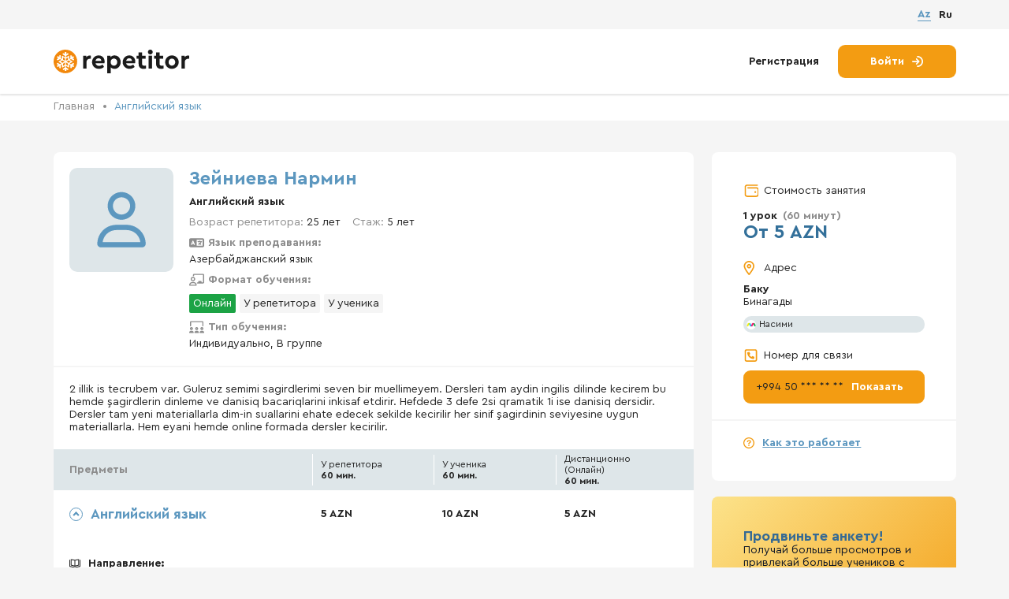

--- FILE ---
content_type: text/html; charset=utf-8
request_url: https://repetitor.az/lang/ru/tutor/9555
body_size: 11886
content:
<!doctype html>
<html class="no-js" lang="ru">
<!-- BEGIN HEAD -->

<head>
	<!-- BEGIN meta -->
	<meta http-equiv="Content-Type" content="text/html; charset=UTF-8" />
	<meta name="description" content="Репетитор по  английскому языку в Баку со стажем более 5 лет. Уроки проводятся ОнлайнУ репетитораУ ученика. Язык преподавания: Азербайджанский язык">
	<META NAME="keywords" CONTENT="">
	<meta name="viewport" content="width=device-width, initial-scale=1">
	<title itemprop="headline">Нармин Зейниева — Учитель английского языка —  от 5 АЗН</title>
	<meta name="author" content="" />
	<meta http-equiv="imagetoolbar" content="no" />
	<meta http-equiv="X-UA-Compatible" content="IE=edge" />
	<meta name="SKYPE_TOOLBAR" content="SKYPE_TOOLBAR_PARSER_COMPATIBLE" />
	<meta property="og:title" content="Нармин Зейниева — Учитель английского языка —  от 5 АЗН" />
	<meta property="og:description" content="Репетитор по  английскому языку в Баку со стажем более 5 лет. Уроки проводятся ОнлайнУ репетитораУ ученика. Язык преподавания: Азербайджанский язык" />
	<meta property="og:type" content="website" />
	<meta property="og:url" content="https://repetitor.azlang/ru/tutor/9555" />
	<meta property="og:image" content="https://repetitor.az/lang/ru/img/work/ogimage.png" />
		<meta property="og:image:width" content="1200" />
	<meta property="og:image:height" content="630" />
			<link rel="alternate" href="https://repetitor.az/tutor/9555" hreflang="az-AZ" />
			<link rel="alternate" href="https://repetitor.az/lang/ru/tutor/9555" hreflang="ru-RU" />
		<link rel="canonical" href="https://repetitor.az/lang/ru/tutor/9555" />
	<meta property="og:site_name" content="https://repetitor.az/lang/ru/" />
	<!-- END meta -->
	<!-- BEGIN favicon -->
	<link rel="apple-touch-icon" sizes="180x180" href="/lang/ru/img/favicon/apple-touch-icon.png">
	<link rel="icon" type="image/png" sizes="32x32" href="/lang/ru/img/favicon/favicon-32x32.png">
	<link rel="icon" type="image/png" sizes="16x16" href="/lang/ru/img/favicon/favicon-16x16.png">
	<link rel="manifest" href="/lang/ru/img/favicon/site.webmanifest">
	<link rel="mask-icon" href="/lang/ru/img/favicon/safari-pinned-tab.svg" color="#5bbad5">
	<meta name="msapplication-TileColor" content="#da532c">
	<meta name="theme-color" content="#ffffff">
	<!—- Windows 8.1 + IE11 and above —->
		<meta name="msapplication-config" content="/lang/ru/img/favicon/browserconfig.xml" />
		<!-- END favicon -->

		<!-- BEGIN stylesheet  -->
		<link type="text/css" href="/lang/ru/media/css/style.css?ver=2026_20_01_1" rel="stylesheet" media="screen" />
<link type="text/css" href="/lang/ru/media/css/test_fulfillment.css?ver=2026_20_01_1" rel="stylesheet" media="screen" />
<link type="text/css" href="/lang/ru/media/css/lightgallery.css?ver=2026_20_01_1" rel="stylesheet" media="screen" />
		<!-- END stylesheet  -->

		<link type="text/css" href="/lang/ru/media/css/tutor.css?ver=2026_20_01_1" rel="stylesheet" media="screen" />

			<link rel="stylesheet" type="text/css" href="//cdn.jsdelivr.net/gh/loadingio/ldbutton@latest/dist/index.min.css"/>
			<link rel="stylesheet" type="text/css" href="https://cdn.jsdelivr.net/gh/loadingio/loading.css@v2.0.0/dist/loading.min.css"/>


		<!-- BEGIN scripts  -->
		<script src="https://code.jquery.com/jquery-3.6.0.min.js"></script>
		<script type="text/javascript" src="/lang/ru/media/js/libs.min.js?ver=2026_20_01_1" ></script>
		<!-- END scripts  -->


		<script>
			URL_base = '/lang/ru/';
			WORDS = [];
			WORDS[60] = 'Не выбрано';
			WORDS[6] = 'Что вы хотите изучать?';
			WORDS[135] = 'Введите минимум 2 буквы';
			WORDS[135] = 'Введите минимум 2 буквы';
			WORDS[136] = 'Идет поиск...';
			WORDS[137] = 'По запросу ничего не найдено';
			WORDS[225] = 'Ваш аккаунт деактивирован и будет удален через 15 дней';
			WORDS[226] = 'Успешно';
		</script>

		<!-- END stylesheet scripts -->

		<!-- Google tag (gtag.js) -->
		<script async src="https://www.googletagmanager.com/gtag/js?id=G-PK38N7TR3P"></script>
		<script>
		  window.dataLayer = window.dataLayer || [];
		  function gtag(){dataLayer.push(arguments);}
		  gtag('js', new Date());

		  gtag('config', 'G-PK38N7TR3P');
		</script>


</head>
<!-- END HEAD -->
<!-- BEGIN BODY -->

<body>
	<!-- Google Tag Manager (noscript)
	<noscript><iframe src="https://www.googletagmanager.com/ns.html?id=GTM-WD6BR6B" height="0" width="0" style="display:none;visibility:hidden"></iframe></noscript>
	<!-- End Google Tag Manager (noscript) -->
	

		<div class="wrapper">
										<!-- BEGIN HEADER -->
				<header class="header" data-header="hide">
					<div class="header__top">
						<div class="container">
							<div class="header__content_mob flex-vc">
								<a href="/lang/ru/" class="header__logo logo flex-vc" title="Платформа по поиску репетиторов">
									<picture>
										<source src="/lang/ru/img/logo.svg" type="image/webp">
										<img src="/lang/ru/img/logo.svg" alt="" class="logo__img">
									</picture>
									<div class="logo__text">
										<span>Бесплатный сервис,</span>
										<br>
										по поиску репетиторов
									</div>
								</a>
																	<a href="/lang/ru/join" class="actions__link" title="Регистрация">Регистрация</a>
															</div>
							<div class="header__lang  flex-vc">
								
									<a href="https://repetitor.az/tutor/9555" class="lang-radio__fake  ">Az</a>
								
									<a href="javascript:" class="lang-radio__fake  active">Ru</a>
								
							</div>
						</div>
					</div>
					<div class="container">
						<div class="header__content flex-vc">
							<a href="/lang/ru/" class="header__logo logo flex-vc" title="Платформа по поиску репетиторов">
								<picture>
									<source src="/lang/ru/img/logo.svg" type="image/webp" title="Платформа по поиску репетиторов" alt="Платформа по поиску репетиторов">
									<img src="/lang/ru/img/logo.svg" alt="" class="logo__img" title="Платформа по поиску репетиторов" alt="Платформа по поиску репетиторов">
								</picture>

							</a>
							
								<div class="header__actions actions">
									<a href="/lang/ru/join" class="actions__link" title="Регистрация">Регистрация</a>
									<a href="/lang/ru/login" class="actions__btn btn btn__accent" title="Войти">
										<span>Войти</span>
										<svg class="icon">
											<use xlink:href="/lang/ru/img/sprite.svg#arrow-right-to-arc"></use>
										</svg>
									</a>
								</div>
													</div>
						<div class="header__content_mob flex-vc">
							<div class="burger" data-btn="burger">
								<span class="burger__line"></span>
								<span class="burger__line"></span>
								<span class="burger__line"></span>
							</div>
															<a href="/lang/ru/login" class="actions__btn_mob btn btn__accent" title="Войти">
									<span>Войти</span>
									<svg class="icon">
										<use xlink:href="/lang/ru/img/sprite.svg#arrow-right-to-arc"></use>
									</svg>
								</a>
													</div>
					</div>
				</header>
				<!-- END HEADER -->
			

			<!-- BEGIN CONTENT SITE -->
<div class="page">
  <input type="hidden" value="9555" name="tutor-id" />
  <!-- BEGIN SECTION TUTOR INFO -->
  <section class="page__tutor-info tutor-info  ">
    <div class="bread-crumbs">
      <div class="container">
        <ul class="bread-crumbs__list">
          <li>
            <a href="/lang/ru/" class="bread-crumbs__link" title="Главная">Главная</a>
          </li>
          <li>
            <a class="bread-crumbs__item" href="/lang/ru/angliyskiy-yazik">Английский язык</a>
          </li>
        </ul>
      </div>
    </div>
    <div class="container">
      <div class="tutor-info__content flex">
        <div class="tutor-info__column">
          <div class="tutor-info__item flex-vt">
                        <div class="tutor-card__avatar">

              <div class="tutor-info__img">
                                <picture>
                  <img src="/lang/ru/uploads/tutor/s_default.png" alt="Зейниева Нармин" class="img">
                </picture>
              </div>

            </div>
            <div class="tutor-info__wrapp">
              <div class="tutor-info__name title flex-vc">
                                <h1 class="h2"> Зейниева Нармин</h1>

              </div>
                            <div class="tutor-info__text">
                                  <b><a href="/lang/ru/angliyskiy-yazik">Английский язык</a></b>                              </div>

              <ul class="tutor-info__list">
                <li>
                  <div class="tutor-info__row flex-vc">
                    <div class="tutor-info__text">
                      <span class="color_gray">Возраст репетитора: </span> 25 лет                    </div>
                    <div class="tutor-info__text">
                      <span class="color_gray">Стаж:</span> 5 лет                    </div>
                  </div>
                </li>
                <li>
                  <div class="tutor-info__text language">
                    <div class="flex-vc title">
                      <svg class="icon ">
                        <use xlink:href="/lang/ru/img/spritetutor.svg#language"></use>
                      </svg>
                      <span>Язык преподавания:</span>
                    </div>
                    <p>Азербайджанский язык</p>
                  </div>
                </li>
                <li>
                  <div class="tutor-info__text">
                    <div class="flex-vc title">
                      <svg class="icon ">
                        <use xlink:href="/lang/ru/img/spritetutor.svg#chalkboard-user"></use>
                      </svg>
                      <span>Формат обучения:</span>
                    </div>
                    <div class="TeachFormat "><div class="online">Онлайн</div><div>У репетитора</div><div>У ученика</div></div>                  </div>
                </li>
                <li>
                  <div class="tutor-info__text">
                    <div class="flex-vc title">
                      <svg class="icon ">
                        <use xlink:href="/lang/ru/img/spritetutor.svg#screen-users"></use>
                      </svg>
                      <span>Тип обучения:</span>
                    </div>

                    <p>Индивидуально, В группе</p>
                  </div>
                </li>
              </ul>
            </div>
                      </div>
          <div class="tutor-info__item tutor-info__item_mob">

            <ul class="tutor-info__list tutor-info__list_mob">
              <li>
                <div class="tutor-info__row flex-vc">
                  <div class="tutor-info__text">
                    <span class="color_gray">Возраст репетитора: </span> 25 лет                  </div>
                  <div class="tutor-info__text">
                    <span class="color_gray">Стаж:</span> 5 лет                  </div>
                </div>
              </li>
              <li>

                <div class="tutor-info__text language">
                  <div class="flex-vc title">
                    <svg class="icon ">
                      <use xlink:href="/lang/ru/img/spritetutor.svg#language"></use>
                    </svg>
                    <span>Язык преподавания:</span>
                  </div>
                  <p>Азербайджанский язык</p>
                </div>

              </li>
              <li>
                <div class="tutor-info__text">
                  <div class="flex-vc title">
                    <svg class="icon ">
                      <use xlink:href="/lang/ru/img/spritetutor.svg#chalkboard-user"></use>
                    </svg>
                    <span>Формат обучения:</span>
                  </div>
                  <div class="TeachFormat "><div class="online">Онлайн</div><div>У репетитора</div><div>У ученика</div></div>                </div>
              </li>
              <li>
                <div class="tutor-info__text">
                  <div class="flex-vc title">
                    <svg class="icon ">
                      <use xlink:href="/lang/ru/img/spritetutor.svg#screen-users"></use>
                    </svg>
                    <span>Тип обучения:</span>
                  </div>

                  <p>Индивидуально, В группе</p>
                </div>
              </li>
            </ul>
          </div>
          <div class="tutor-info__item">
            <div class="tutor-info__wrapper">
              <div class="tutor-info__text_more" data-more="text">2 illik is tecrubem var. Guleruz semimi sagirdlerimi seven bir muellimeyem. Dersleri tam aydin ingilis dilinde kecirem bu hemde şagirdlerin dinleme ve danisiq bacariqlarini inkisaf etdirir. Hefdede 3 defe 2si qramatik 1i ise danisiq dersidir. Dersler tam yeni materiallarla dim-in suallarini ehate edecek sekilde kecirilir her sinif şagirdinin seviyesine uygun materiallarla. Hem eyani hemde online formada dersler kecirilir.</div>
              <a href="javascript:" class="tutor-info__link" data-more="link" title="Подробнее">Подробнее</a>
            </div>
            

            

            <div class="tutor-info__item tutor-info__item_mob">

              <div class="tutor-aside__title flex-vc">
                <svg class="icon">
                  <use xlink:href="/lang/ru/img/sprite.svg#location"></use>
                </svg>
                <span>Адрес</span>
              </div>

              <div class="tutor-aside__item">
                <b>Баку</b>
                <br>
                <span>Бинагады</span>
                                  <div class="tutor-aside__label tutor-label flex-vc">
                    <picture>
                      <source srcset="/lang/ru/img/icon/icon1.svg" type="image/webp">
                      <img src="/lang/ru/img/icon/icon1.svg" alt="" class="icon">
                    </picture>
                    <span>Насими</span>
                  </div>
                              </div>

            </div>
            <div class="tutor-premium-card mob">
              <div class="card-top">
                <div class="card-text">
                  <h3>Продвиньте анкету!</h3>
                  <p>Получай больше просмотров и привлекай больше учеников с Premium</p>
                </div>
                <p class="price">1 день / 5 AZN</p>
              </div>
              <button class="btn premium-card__btn">
                <svg class="icon">
                  <use xlink:href="/lang/ru/img/sprite.svg#crown"></use>
                </svg>
                Включить Premium              </button>
            </div>

            <div class="tutor-subjects">
              <div class="tutor-subjects__header tutor-header flex-vc">
                <div class="tutor-header__title">Предметы</div>
                <div class="tutor-header__item">
                  <span>У репетитора</span>
                  <br>
                  60 мин.                </div>
                <div class="tutor-header__item">
                  <span>У ученика</span>
                  <br>
                  60 мин.                </div>
                <div class="tutor-header__item">
                  <span>Дистанционно <span>(Онлайн)</span></span>
                  <br>
                  60 мин.                </div>
              </div>
                              <div class="tutor-subjects__item tutor-subjects__item_bb active">
                  <div class="tutor-subjects__row flex-vc">
                    <div class="tutor-subjects__title flex-vc active">
                      <span class="arrow-anim"></span>
                      <span>
                        Английский язык                      </span>
                    </div>
                    <div class="tutor-subjects__price">
                      5 AZN                    </div>
                    <div class="tutor-subjects__price">
                      10 AZN                    </div>
                    <div class="tutor-subjects__price">
                      5 AZN                    </div>
                  </div>
                  <div class="tutor-subjects__dropdown">
                    <div class="tutor-subjects__wrapp flex-vc">
                      <div class="tutor-subjects__price_mob">
                        <span>У репетитора</span>
                        <br>
                        60 мин.                      </div>
                      <div class="tutor-subjects__price">
                        5 AZN                      </div>
                    </div>
                    <div class="tutor-subjects__wrapp flex-vc">
                      <div class="tutor-subjects__price_mob">
                        <span>У ученика</span>
                        <br>
                        60 мин.                      </div>
                      <div class="tutor-subjects__price">
                        10 AZN                      </div>
                    </div>
                    <div class="tutor-subjects__wrapp flex-vc">
                      <div class="tutor-subjects__price_mob">
                        <span>Дистанционно <span>(Онлайн)</span></span>
                        <br>
                        60 мин.                      </div>
                      <div class="tutor-subjects__price">
                        5 AZN                      </div>
                    </div>
                                          <div class="tutor-subjects__text flex">
                        <svg class="icon ">
                          <use xlink:href="/lang/ru/img/spritetutor.svg#book-open-cover"></use>
                        </svg>

                        <b>Направление:</b>
                      </div>
                      <ul class="tutor-subjects__list flex">
                                                  <li><a href="/lang/ru/angliyskiy-yazik/angliyskiy-dlya-nachinauschih-s-nulya" target="_blank">Английский для начинающих с нуля</a></li>
                                                  <li><a href="/lang/ru/angliyskiy-yazik/angliyskiy-intensiv" target="_blank">Английский интенсив</a></li>
                                                  <li><a href="/lang/ru/angliyskiy-yazik/angliyskiy-dlya-detey" target="_blank">Английский для детей</a></li>
                                                  <li><a href="/lang/ru/angliyskiy-yazik/dlya-postupleniya-v-vuz" target="_blank">Для поступления в ВУЗ</a></li>
                                              </ul>
                                        <div class="tutor-subjects__text flex">
                      <svg class="icon ">
                        <use xlink:href="/lang/ru/img/spritetutor.svg#users-rectangle"></use>
                      </svg>

                      <b>Категория учеников:</b>
                    </div>
                    <ul class="tutor-subjects__list flex">
                      <li>Дошкольники</li>                      <li>Школьники</li>                      <li>Студенты</li>                                          </ul>

                    <div class="tutor-subjects__text ">
                      <span class="rank-informer flex">
                        <svg class="icon ">
                          <use xlink:href="/lang/ru/img/spritetutor.svg#chart-mixed"></use>
                        </svg>

                        № 448 из 943 в рейтинге репетиторов                      </span>
                    </div>
                    <!---->
                  </div>
                </div>
                          </div>
          </div>
          <div class="tutor-info__item tabs-tutor_resume">
            <div class="tutor-info__header tutor-header flex-vc">
              <div class="tutor-header__title">
                Резюме              </div>

            </div>
            <div class=" ">
              <div class="tutor-subjects__item active">
                <div class="tutor-subjects__row flex-vc ">
                  <div class="tutor-subjects__title flex-vc active">
                    <span class="arrow-anim"></span>
                    <span>
                      Учёба                    </span>
                  </div>
                </div>
                <div class="tutor-subjects__dropdown">
                                      <div class="tabs-tutor__row flex-vt">
                      <div class="tabs-tutor__text">
                        2021                      </div>
                      <div class="tabs-tutor__text">
                        <b>Azərbaycan dillər universiteti</b>
                        <p>Ingilis dili müəllimliyi</p>
                      </div>
                    </div>
                  
                </div>
              </div>
              <div class="tutor-subjects__item active">
                <div class="tutor-subjects__row flex-vc">
                  <div class="tutor-subjects__title flex-vc active">
                    <span class="arrow-anim"></span>
                    <span>
                      Опыт работы                    </span>
                  </div>
                </div>
                <div class="tutor-subjects__dropdown">

                                      <div class="tabs-tutor__row flex-vt">
                      <div class="tabs-tutor__text row_date">
                        Сентябрь 2021
                         - сейчас                      </div>
                      <div class="tabs-tutor__text">
                        <b>Edugrata</b>
                        <p>Müəllim</p>
                      </div>
                    </div>
                                  </div>
              </div>
              <div class="tutor-subjects__item active">
                <div class="tutor-subjects__row flex-vc">
                  <div class="tutor-subjects__title flex-vc active">
                    <span class="arrow-anim"></span>
                    <span>
                      Дипломы                    </span>
                  </div>
                </div>

                <div class="tutor-subjects__dropdown">
                  <div class="tabs-tutor__row flex-vt tutor-info__certificate__group">
                                          <div class="tutor-info__certificate">
                        <a href="/lang/ru/uploads/certificate/1663949035_WhatsApp_Image_2022_09_23_at_20.02.58.jpeg" target="_blank">
                          <picture>
                            <img src="/lang/ru/uploads/certificate/s_1663949035_WhatsApp_Image_2022_09_23_at_20.02.58.jpeg" alt="Bakalavr" class="img">
                          </picture>
                        </a>
                        <div class="title">Bakalavr</div>
                      </div>
                                      </div>
                </div>
              </div>
            </div>

          </div>

                    <div class="tutor-info__item tabs-tutor_review" id="review">
            <div class="tutor-info__header tutor-header flex-vc">
              <div class="tutor-header__title">
                Отзывы              </div>

            </div>
            <div class="tutor-content ">
              
              <div class="review-info flex-vc">
                <div>
                                      У репетитора нет ни одного отзыва. Будьте первым!                                  </div>
                                  <div class="add-review-block" data-action="need-login">
                  <svg class="icon">
                    <use xlink:href="/lang/ru/img/spritetutor.svg#message-plus"></use>
                  </svg>
                  <a href="#">Оставить отзыв</a>
                </div>
              </div>

              <div class="review-list">
                              </div>

              
            </div>

          </div>



        </div>

        <div class="tutor-info__aside tutor-aside">

          
                    <div class="tutor-aside__info">
            <div class="tutor-aside__wrapper">
              <div class="tutor-aside__title flex-vc">
                <svg class="icon">
                  <use xlink:href="/lang/ru/img/sprite.svg#wallet"></use>
                </svg>
                <span>Стоимость занятия</span>
              </div>

              <div class="tutor-aside__price">
                <span>1 урок</span>
                <span class="color_gray">(60 минут)</span>
                <br>
                От 5 AZN              </div>

              <div class="tutor-aside__title flex-vc">
                <svg class="icon">
                  <use xlink:href="/lang/ru/img/sprite.svg#location"></use>
                </svg>
                <span>Адрес</span>
              </div>

              <div class="tutor-aside__item">
                <b>Баку</b>
                <br>
                <span>Бинагады</span>
                                  <div class="tutor-aside__label tutor-label flex-vc">
                    <picture>
                      <source srcset="/lang/ru/img/icon/icon1.svg" type="image/webp">
                      <img src="/lang/ru/img/icon/icon1.svg" alt="" class="icon">
                    </picture>
                    <span>Насими</span>
                  </div>
                              </div>

              <div class="tutor-aside__title flex-vc">
                <svg class="icon">
                  <use xlink:href="/lang/ru/img/sprite.svg#phone"></use>
                </svg>
                <span>Номер для связи</span>
              </div>

              <a href="javascript:" class="tutor-aside__btn btn btn__accent flex-vc btn__contact" data-id="9555">
                <span class="tutor-aside__phone">+994 50 *** ** **</span>
                <span title="Показать">Показать</span>
              </a>
            </div>


            <a href="/lang/ru/pages/faq" class="tutor-aside__link flex-vc" title="Как это работает">
              <svg class="icon">
                <use xlink:href="/lang/ru/img/sprite.svg#circle-question"></use>
              </svg>
              <span>Как это работает</span>
            </a>
          </div>

          <div class="tutor-premium-card">
            <div class="card-top">
              <div class="card-text">
                <h3>Продвиньте анкету!</h3>
                <p>Получай больше просмотров и привлекай больше учеников с Premium</p>
              </div>
              <p class="price">1 день / 5 AZN</p>
            </div>
            <button class="btn premium-card__btn">
              <svg class="icon">
                <use xlink:href="/lang/ru/img/sprite.svg#crown"></use>
              </svg>
              Включить Premium            </button>
          </div>


          <div class="tutor-aside__similar tutor-similar">
            <div class="tutor-similar__title">Похожие репетиторы</div>
                          <a href="/lang/ru/tutor/8891" class="tutor-similar__item">
                <b>Гасанлы Айгюн</b>
                <p>Баку, Абшерон</p>
                <p class="price">От 6 AZN</p>
              </a>
                          <a href="/lang/ru/tutor/15827" class="tutor-similar__item">
                <b>Алиева Ирада</b>
                <p>Баку, Сабаильский</p>
                <p class="price">От 13 AZN</p>
              </a>
                          <a href="/lang/ru/tutor/12583" class="tutor-similar__item">
                <b>Агаммедова Кёнуль</b>
                <p>Баку, Низаминский</p>
                <p class="price">От 7 AZN</p>
              </a>
                                      <a href="/lang/ru/angliyskiy-yazik" class="tutor-aside__link flex-vc" title="Репетиторы по английскому языку">Репетиторы по английскому языку</a></br>
                      </div>

        </div>
      </div>
      <div class="tutor-info__price flex-vc" data-scroll="fixed">

        <div class="tutor-aside__price">
          <span>1 урок</span>
          <span class="color_gray">(60 минут)</span>
          <br>
          От 5 AZN        </div>
        <a href="javascript:" class="tutor-info__btn btn btn__accent btn__contact  " data-id="9555">
          <svg class="icon">
            <use xlink:href="/lang/ru/img/sprite.svg#circle-phone"></use>
          </svg>
          <span>Номер для связи</span>

        </a>


      </div>

    </div>
  </section>
  <!-- END SECTION TUTOR INFO -->

  <!-- BEGIN SECTION TUTOR -->
  <section class="page__tutor-preview tutor-preview">
    <div class="container">
      <div class="tutor-preview__title">
        Похожие репетиторы      </div>
      <div class="tutor-preview__content">
    <div class="tutor-preview-card">
    <div class="tutor-preview-card__header flex-vt">
      <div class="tutor-preview-card__img">

        <a href="/lang/ru/tutor/8891">
          <picture>
            <img src="/lang/ru/uploads/tutor/s_1683037712__Ma_a_20230502_182814.jpg" alt="Гасанлы Айгюн" class="img">
          </picture>
        </a>
      </div>
      <div class="tutor-preview-card__wrapp">
        <div class="tutor-preview-card__name">
          <a href="/lang/ru/tutor/8891"><span>Гасанлы Айгюн</span></a>
        </div>
        <div class="tutor-preview-card__info">Английский язык</div>
      </div>
    </div>
    <div class="tutor-preview-card__text text">
      Hər yaşda tələbələrlə çalışmışam və hal-hazırda da fəaliyyətimi davam etdirirəm. İbtidai siniflərlə işləyərək dərsləri şəkillər, videolar və müxtəlif üsullarla əyləncəli şəkildə təşkil etmiş, şagirdlərin söz ehtiyatını artıraraq onları danışmağa həvəsləndirmişəm.

Müxtəlif mərhələlərdə abituriyentlərlə, universitet tələbələri ilə, işləyən şəxslərlə    </div>
    <div class="tutor-preview-card__row flex-vc">
      <div class="tutor-preview-card__price">
        <span>Стоимость занятия</span>
        <br>
        От 6 AZN      </div>
      <a href="/lang/ru/tutor/8891" class="tutor-preview-card__btn btn btn__accent" title="Подробнее">Подробнее</a>
    </div>
  </div>
  <div class="tutor-preview-card">
    <div class="tutor-preview-card__header flex-vt">
      <div class="tutor-preview-card__img">

        <a href="/lang/ru/tutor/15827">
          <picture>
            <img src="/lang/ru/uploads/tutor/s_1722802627_FB_IMG_1720555050856.jpg" alt="Алиева Ирада" class="img">
          </picture>
        </a>
      </div>
      <div class="tutor-preview-card__wrapp">
        <div class="tutor-preview-card__name">
          <a href="/lang/ru/tutor/15827"><span>Алиева Ирада</span></a>
        </div>
        <div class="tutor-preview-card__info">Английский язык</div>
      </div>
    </div>
    <div class="tutor-preview-card__text text">
      Kanadada təhsil almış İradə Əliyeva Ingilis dili müəllimliyi üzrə 25 ildən çox təcrübəyə malikdir. Tədris Az, Rus, İngilis bölmələri üzrə Onlayn formada yüksək səviyyədə aparılır. Dərslərdə danışıq və dinləmə üzərində daha çox praktika edilir, bununla yanaşı frazeoloji birləşmələr, ideomlar, lüğət və grammar baza, yazı və oxu, aksent bacarıqları fo    </div>
    <div class="tutor-preview-card__row flex-vc">
      <div class="tutor-preview-card__price">
        <span>Стоимость занятия</span>
        <br>
        От 13 AZN      </div>
      <a href="/lang/ru/tutor/15827" class="tutor-preview-card__btn btn btn__accent" title="Подробнее">Подробнее</a>
    </div>
  </div>
  <div class="tutor-preview-card">
    <div class="tutor-preview-card__header flex-vt">
      <div class="tutor-preview-card__img">

        <a href="/lang/ru/tutor/12583">
          <picture>
            <img src="/lang/ru/uploads/tutor/s_1682428827_6E03CD63_CD5D_44D8_BA97_2B13951C3550.jpeg" alt="Агаммедова Кёнуль" class="img">
          </picture>
        </a>
      </div>
      <div class="tutor-preview-card__wrapp">
        <div class="tutor-preview-card__name">
          <a href="/lang/ru/tutor/12583"><span>Агаммедова Кёнуль</span></a>
        </div>
        <div class="tutor-preview-card__info">Английский язык, Математика, Логика</div>
      </div>
    </div>
    <div class="tutor-preview-card__text text">
      Mən Ağammədova Könül,BDU-SABAH qrupları Riyaziyyat müəllimliyini,AzTU Komputer təhlükəsizliyini (magistr) bitirmişəm hazırda 35 saylı məktəbdə işləyirəm və repetitorluq edirəm.Dərslər həftədə 2-3 dəfə olmaqla 2 saatdan keçirilir,lakin bazası  zəif olan uşaqlara və həmçinin 9,11 buraxılış siniflərinə də əlavə dərslər keçirilir.Sınaqlar testlər mütlə    </div>
    <div class="tutor-preview-card__row flex-vc">
      <div class="tutor-preview-card__price">
        <span>Стоимость занятия</span>
        <br>
        От 7 AZN      </div>
      <a href="/lang/ru/tutor/12583" class="tutor-preview-card__btn btn btn__accent" title="Подробнее">Подробнее</a>
    </div>
  </div>
    </div>
</div>
</section>
<!-- END SECTION TUTOR -->
</div>
<!-- END CONTENT SITE -->



<div data-popup="popup_contact-access" class="popup popup_contact-access  ">
  <div class="fader" data-btn="close"> </div>
  <div class="popup__body">
    <div class="popup__content popup__content_registration">
      <div class="close" data-btn="close">
        <span class="close__line"></span>
        <span class="close__line"></span>
      </div>
      <div class="popup__title title">
                <div class="tutor-image" style="background-image:url('/lang/ru/uploads/tutor/s_default.png')">

        </div>

        <div class="h2">
                      Зарегистрируйтесь, </br> чтобы посмотреть номер                  </div>
      </div>
      <div class="popup__text">
                  Чтобы открыть номер репетитора Нармин З. необходимо войти в систему как ученик (бесплатно)        

      </div>
              <a href="/lang/ru/join?tutor=9555" class="btn btn__second" rel="nofollow">Регистрация</a>

        <div class=" popup__footer">
          <div class="popup__text">
            Уже есть аккаунт? <a href="/lang/ru/login?tutor=9555" rel="nofollow">Войдите</a>
          </div>
        </div>
      
    </div>
  </div>
</div> <!-- END POPUP -->


<div data-popup="popup_review-access" class="popup popup_review-access   ">
  <div class="fader" data-btn="close"> </div>
  <div class="popup__body">
    <div class="popup__content popup__content_registration">
      <div class="close" data-btn="close">
        <span class="close__line"></span>
        <span class="close__line"></span>
      </div>
      <div class="popup__title title">
                <div class="tutor-image" style="background-image:url('/lang/ru/uploads/tutor/s_default.png')">

        </div>

        <div class="h2">
          Чтобы оставить отзыв </br> авторизуйтесь как ученик        </div>
      </div>
      <div class="popup__text">
                  Чтобы оставить отзыв репетитору Нармин З. необходимо войти в систему как ученик (бесплатно)        

      </div>
              <a href="/lang/ru/join?tutor=9555" class="btn btn__second" rel="nofollow">Регистрация</a>

        <div class=" popup__footer">
          <div class="popup__text">
            Уже есть аккаунт? <a href="/lang/ru/login?tutor=9555" rel="nofollow">Войдите</a>
          </div>
        </div>
      
    </div>
  </div>
</div> <!-- END POPUP -->


<div data-popup="popup_contact-fav" class="popup popup_contact-access  ">
  <div class="fader" data-btn="close"> </div>
  <div class="popup__body">
    <div class="popup__content popup__content_registration">
      <div class="close" data-btn="close">
        <span class="close__line"></span>
        <span class="close__line"></span>
      </div>
      <div class="popup__title title">

        <div class="tutor-image" style="background-image:url('/lang/ru/uploads/tutor/s_default.png')">

        </div>

        <div class="h2">
          Войдите, </br>чтобы добавлять в избранное        </div>
      </div>
      <div class="popup__text">
        Создайте список понравившихся репетиторов.      </div>

      <a href="/lang/ru/join?tutor=9555" class="btn btn__second" rel="nofollow">Регистрация</a>

      <div class=" popup__footer">
        <div class="popup__text">
          Уже есть аккаунт? <a href="/lang/ru/login?tutor=9555" rel="nofollow">Войдите</a>
        </div>
      </div>
    </div>
  </div>
</div> <!-- END POPUP -->





<div data-popup="popup_get-premium" class="popup popup_get-premium ">
  <div class="fader" data-btn="close"> </div>
  <div class="popup__body">
    <div class="popup__content premium-popup__content popup__content_registration">
      <div class="close" data-btn="close">
        <span class="close__line"></span>
        <span class="close__line"></span>
      </div>

      <div class="premium-popup__title title">
        <div class="title_icon">
          <svg class="icon">
            <use xlink:href="/lang/ru/img/sprite.svg#crown"></use>
          </svg>
        </div>
        <h2>Премиум анкета</h2>
      </div>

      <div class="content-container">
        <div class="text-container">
          <h3>Получай больше просмотров и привлекай больше учеников с Premium</h3>
          <ul>
            <li>Вывод анкеты наверх в поиске</li>
            <li>Повышенная видимость на всех страницах</li>
            <li>Дополнительные возможности профиля</li>
          </ul>
        </div>

        <span class="price-list-text">Выберите срок и стоимость услуги:</span>

        <div class="price-list">
          <!-- 1 день / 5 AZN -->
          <label class="price-item">
            <input type="radio"
                   name="price"
                   value="1"
                   data-days="1"
                   data-amount="5"
                    />
            <span class="fake-check"></span>
            <span class="text">1 день / 5 AZN</span>
          </label>

          <!-- 5 дней / 15 AZN -->
          <label class="price-item">
            <input type="radio"
                   name="price"
                   value="5"
                   data-days="5"
                   data-amount="15"
                    />
            <span class="fake-check"></span>
            <span class="text">5 дней / 15 AZN</span>
          </label>

          <!-- 15 дней / 30 AZN -->
          <label class="price-item">
            <input type="radio"
                   name="price"
                   value="15"
                   data-days="15"
                   data-amount="30" checked/>
            <span class="fake-check"></span>
            <span class="text">15 дней / 30 AZN</span>
          </label>

          <!-- 30 дней / 40 AZN -->
          <label class="price-item">
            <input type="radio"
                   name="price"
                   value="30"
                   data-days="30"
                   data-amount="40" />
            <span class="fake-check"></span>
            <span class="text">30 дней / 40 AZN</span>
          </label>
        </div>
      </div>

      <a href="#"
         class="btn premium-popup__btn btn__second"
         data-url="/lang/ru/tutor/purchase_premium"
         data-tutor="9555">
        Оплатить картой <!-- "Оплатить картой" -->
      </a>


      <span class="">
        Внимание! Нажимая кнопку, вы принимаете Пользовательское соглашение сайта repetitor.az.      </span>
    </div>
  </div>
</div>

			
							<!-- BEGIN FOOTER -->
				<footer class="footer">
					<div class="container">
						<div class="footer__content flex">
							<ul class="footer__list">
								<li class="footer__item">
									<a href="/lang/ru/pages/about" class="footer__link" title="О нас">О нас</a>
								</li>
								<li class="footer__item">
									<a href="/lang/ru/pages/privacy" class="footer__link" title="Правовая информация">Правовая информация</a>
								</li>
							</ul>
							<ul class="footer__list">
								<li class="footer__item">
									<a href="/lang/ru/pages/faq" class="footer__link" title="Вопросы и ответы">Вопросы и ответы</a>
								</li>
								<li class="footer__item">
									<a href="/lang/ru/catalog" class="footer__link" title="Все предметы">Все предметы</a>
								</li>
								<!--<li class="footer__item">
							<a href="#" class="footer__link" title="Сотрудничество">Сотрудничество</a>
						</li>-->
							</ul>
							<ul class="footer__list">
								<li class="footer__item">
									<span class="footer__link flex-vc" title="Нужна помощь?">
										<svg class="icon">
											<use xlink:href="/lang/ru/img/sprite.svg#message"></use>
										</svg>
										<span>Нужна помощь?</span>
									</span>
								</li>
								<li class="footer__item">
									<a href="/cdn-cgi/l/email-protection#c8a9afada6abb188a5a9a3ade6a9b2" class="footer__link footer__link_mail" title="agency@make.az"><span class="__cf_email__" data-cfemail="422325272c213b022f2329276c2338">[email&#160;protected]</span></a>
								</li>
								<li class="footer__item">
									<a href="https://wa.me/994707558901" class="footer__link ">Whatsapp: +994707558901</a>
								</li>
							</ul>
							<div class="footer__social social">
								<div class="social__title">Мы в соцсетях</div>
								<div class="social__wrapp">
									<a href="https://www.facebook.com/repetitor.az" target="_blank" class="social__item" id="fb">
										<svg class="icon">
											<use xlink:href="/lang/ru/img/sprite.svg#fb"></use>
										</svg>
									</a>
									<a href="https://www.instagram.com/repetitor.azerbaijan/" target="_blank" class="social__item" id="insta">
										<svg class="icon">
											<use xlink:href="/lang/ru/img/sprite.svg#instagram"></use>
										</svg>
									</a>
									<a href="https://www.linkedin.com/company/repetitor-az/" target="_blank" class="social__item" id="in">
										<svg class="icon">
											<use xlink:href="/lang/ru/img/sprite.svg#in"></use>
										</svg>
									</a>
									<!--<a href="#" target="_blank" class="social__item">
								<svg class="icon">
									<use xlink:href="/lang/ru/img/sprite.svg#youtube"></use>
								</svg>
							</a>-->
								</div>
							</div>
						</div>
						<div class="footer__bottom flex-vc">
							<div class="footer__text">
								© 2010 - 2026 Repetitor.az - Все права защищены. ИНН: 1703386392															</div>
							<div class="footer__loog">
															</div>

						</div>


					</div>
				</footer>
				<!-- END FOOTER -->
				<!-- BEGIN MOBILE MENU -->
				<div class="mob-menu" data-menu="mob">
					<div class="fader " data-btn="close"> </div>
					<div class="close" data-btn="close">
						<span class="close__line"></span>
						<span class="close__line"></span>
					</div>
					<div class="mob-menu__body">
						<!--<div class="mob-menu__wrapper">
					<div class="search-mob flex-vc">
						<input type="text" placeholder="Искать репетиторов" class="search-mob__input">
						<button>
							<svg class="icon">
								<use xlink:href="/lang/ru/img/sprite.svg#search"></use>
							</svg>
						</button>
					</div>
				</div>-->
						<ul class="mob-menu__list ">
															<li class="menu__item">
									<a href="javascript:" class="menu__link  flex-vc" data-btn="submenu">
										<div class="menu__wrapper">
											<b>Школьные предметы</b>
											<span> 4470 репетиторов</span>
										</div>
										<svg class="icon">
											<use xlink:href="/lang/ru/img/sprite.svg#angle-right"></use>
										</svg>
									</a>
									<ul class="mob-menu__sublist">
										<li class="mob-menu__header">
											<a href="javascript:" class="mob-menu__back flex-vc" data-btn="back">
												<svg class="icon">
													<use xlink:href="/lang/ru/img/sprite.svg#arrow-left"></use>
												</svg>
												<span>
													Назад												</span>
											</a>
											<div class="mob-menu__title">
												Школьные предметы											</div>
										</li>
																					<li class="menu__item">
												<a href="/lang/ru/nachalnaya-shkola" class="menu__link">
													<b>Начальная школа</b>
													<span> 740 репетиторов</span>
												</a>
											</li>
																					<li class="menu__item">
												<a href="/lang/ru/azerbaydjanskiy-yazik" class="menu__link">
													<b>Азербайджанский язык</b>
													<span> 776 репетиторов</span>
												</a>
											</li>
																					<li class="menu__item">
												<a href="/lang/ru/literatura" class="menu__link">
													<b>Литература</b>
													<span> 397 репетиторов</span>
												</a>
											</li>
																					<li class="menu__item">
												<a href="/lang/ru/matematika" class="menu__link">
													<b>Математика</b>
													<span> 894 репетитора</span>
												</a>
											</li>
																					<li class="menu__item">
												<a href="/lang/ru/istoriya" class="menu__link">
													<b>История</b>
													<span> 332 репетитора</span>
												</a>
											</li>
																					<li class="menu__item">
												<a href="/lang/ru/geografiya" class="menu__link">
													<b>География</b>
													<span> 178 репетиторов</span>
												</a>
											</li>
																					<li class="menu__item">
												<a href="/lang/ru/himiya" class="menu__link">
													<b>Химия</b>
													<span> 272 репетитора</span>
												</a>
											</li>
																					<li class="menu__item">
												<a href="/lang/ru/fizika" class="menu__link">
													<b>Физика</b>
													<span> 218 репетиторов</span>
												</a>
											</li>
																					<li class="menu__item">
												<a href="/lang/ru/biologiya" class="menu__link">
													<b>Биология</b>
													<span> 203 репетитора</span>
												</a>
											</li>
																					<li class="menu__item">
												<a href="/lang/ru/russkiy-yazik-dlya-shkolnikov" class="menu__link">
													<b>Русский язык для школьников</b>
													<span> 202 репетитора</span>
												</a>
											</li>
																					<li class="menu__item">
												<a href="/lang/ru/logika" class="menu__link">
													<b>Логика</b>
													<span> 202 репетитора</span>
												</a>
											</li>
																					<li class="menu__item">
												<a href="/lang/ru/informatika" class="menu__link">
													<b>Информатика</b>
													<span> 212 репетиторов</span>
												</a>
											</li>
																					<li class="menu__item">
												<a href="/lang/ru/cherchenie" class="menu__link">
													<b>Черчение</b>
													<span> 10 репетиторов</span>
												</a>
											</li>
																					<li class="menu__item">
												<a href="/lang/ru/izo" class="menu__link">
													<b>ИЗО</b>
													<span> 6 репетиторов</span>
												</a>
											</li>
																					<li class="menu__item">
												<a href="/lang/ru/geometriya" class="menu__link">
													<b>Геометрия</b>
													<span> 23 репетитора</span>
												</a>
											</li>
																					<li class="menu__item">
												<a href="/lang/ru/priroda" class="menu__link">
													<b>Природа</b>
													<span> 18 репетиторов</span>
												</a>
											</li>
																					<li class="menu__item">
												<a href="/lang/ru/okruzhayushchiy-mir-repetitor" class="menu__link">
													<b>Окружающий мир</b>
													<span> 2 репетитора</span>
												</a>
											</li>
																			</ul>
								</li>
															<li class="menu__item">
									<a href="javascript:" class="menu__link  flex-vc" data-btn="submenu">
										<div class="menu__wrapper">
											<b>Иностранные языки</b>
											<span> 509 репетиторов</span>
										</div>
										<svg class="icon">
											<use xlink:href="/lang/ru/img/sprite.svg#angle-right"></use>
										</svg>
									</a>
									<ul class="mob-menu__sublist">
										<li class="mob-menu__header">
											<a href="javascript:" class="mob-menu__back flex-vc" data-btn="back">
												<svg class="icon">
													<use xlink:href="/lang/ru/img/sprite.svg#arrow-left"></use>
												</svg>
												<span>
													Назад												</span>
											</a>
											<div class="mob-menu__title">
												Иностранные языки											</div>
										</li>
																					<li class="menu__item">
												<a href="/lang/ru/angliyskiy-yazik" class="menu__link">
													<b>Английский язык</b>
													<span> 943 репетитора</span>
												</a>
											</li>
																					<li class="menu__item">
												<a href="/lang/ru/turetskiy-yazik" class="menu__link">
													<b>Турецкий язык</b>
													<span> 29 репетиторов</span>
												</a>
											</li>
																					<li class="menu__item">
												<a href="/lang/ru/russkiy-yazik" class="menu__link">
													<b>Русский язык</b>
													<span> 268 репетиторов</span>
												</a>
											</li>
																					<li class="menu__item">
												<a href="/lang/ru/yaponskiy-yazik" class="menu__link">
													<b>Японский язык</b>
													<span> 5 репетиторов</span>
												</a>
											</li>
																					<li class="menu__item">
												<a href="/lang/ru/nemetskiy-yazik" class="menu__link">
													<b>Немецкий язык</b>
													<span> 76 репетиторов</span>
												</a>
											</li>
																					<li class="menu__item">
												<a href="/lang/ru/italyanskiy-yazik" class="menu__link">
													<b>Итальянский язык</b>
													<span> 7 репетиторов</span>
												</a>
											</li>
																					<li class="menu__item">
												<a href="/lang/ru/ispanskiy-yazik" class="menu__link">
													<b>Испанский язык</b>
													<span> 16 репетиторов</span>
												</a>
											</li>
																					<li class="menu__item">
												<a href="/lang/ru/frantsuzskiy-yazik" class="menu__link">
													<b>Французский язык</b>
													<span> 33 репетитора</span>
												</a>
											</li>
																					<li class="menu__item">
												<a href="/lang/ru/azerbaydjanskiy-yazik-dlya-inostrantsev" class="menu__link">
													<b>Азербайджанский язык для иностранцев</b>
													<span> 49 репетиторов</span>
												</a>
											</li>
																					<li class="menu__item">
												<a href="/lang/ru/arabskiy-yazik" class="menu__link">
													<b>Арабский язык</b>
													<span> 16 репетиторов</span>
												</a>
											</li>
																					<li class="menu__item">
												<a href="/lang/ru/ukrainskiy-yazik" class="menu__link">
													<b>Украинский язык</b>
													<span> 2 репетитора</span>
												</a>
											</li>
																					<li class="menu__item">
												<a href="/lang/ru/kitayskiy-yazik" class="menu__link">
													<b>Китайский язык</b>
													<span> 4 репетитора</span>
												</a>
											</li>
																					<li class="menu__item">
												<a href="/lang/ru/grecheskiy-yazik" class="menu__link">
													<b>Греческий язык</b>
													<span> 1 репетитор</span>
												</a>
											</li>
																					<li class="menu__item">
												<a href="/lang/ru/ivrit" class="menu__link">
													<b>Иврит</b>
													<span> 1 репетитор</span>
												</a>
											</li>
																					<li class="menu__item">
												<a href="/lang/ru/armyanskiy-yazik" class="menu__link">
													<b>Армянский язык</b>
													<span> 0 репетиторов</span>
												</a>
											</li>
																			</ul>
								</li>
															<li class="menu__item">
									<a href="javascript:" class="menu__link  flex-vc" data-btn="submenu">
										<div class="menu__wrapper">
											<b>IT, WEB</b>
											<span> 103 репетитора</span>
										</div>
										<svg class="icon">
											<use xlink:href="/lang/ru/img/sprite.svg#angle-right"></use>
										</svg>
									</a>
									<ul class="mob-menu__sublist">
										<li class="mob-menu__header">
											<a href="javascript:" class="mob-menu__back flex-vc" data-btn="back">
												<svg class="icon">
													<use xlink:href="/lang/ru/img/sprite.svg#arrow-left"></use>
												</svg>
												<span>
													Назад												</span>
											</a>
											<div class="mob-menu__title">
												IT, WEB											</div>
										</li>
																					<li class="menu__item">
												<a href="/lang/ru/programmirovanie" class="menu__link">
													<b>Программирование</b>
													<span> 42 репетитора</span>
												</a>
											</li>
																					<li class="menu__item">
												<a href="/lang/ru/ofisnie-programmi" class="menu__link">
													<b>Офисные программы</b>
													<span> 69 репетиторов</span>
												</a>
											</li>
																					<li class="menu__item">
												<a href="/lang/ru/azi-komputera-windows" class="menu__link">
													<b>АЗЫ компьютера (Windows)</b>
													<span> 23 репетитора</span>
												</a>
											</li>
																					<li class="menu__item">
												<a href="/lang/ru/1с" class="menu__link">
													<b>1С</b>
													<span> 3 репетитора</span>
												</a>
											</li>
																					<li class="menu__item">
												<a href="/lang/ru/radiotehnika-i-elektronika" class="menu__link">
													<b>Радиотехника и Электроника</b>
													<span> 0 репетиторов</span>
												</a>
											</li>
																					<li class="menu__item">
												<a href="/lang/ru/administrirovanie-linux" class="menu__link">
													<b>Администрирование Linux</b>
													<span> 3 репетитора</span>
												</a>
											</li>
																			</ul>
								</li>
															<li class="menu__item">
									<a href="javascript:" class="menu__link  flex-vc" data-btn="submenu">
										<div class="menu__wrapper">
											<b>Дизайн</b>
											<span> 118 репетиторов</span>
										</div>
										<svg class="icon">
											<use xlink:href="/lang/ru/img/sprite.svg#angle-right"></use>
										</svg>
									</a>
									<ul class="mob-menu__sublist">
										<li class="mob-menu__header">
											<a href="javascript:" class="mob-menu__back flex-vc" data-btn="back">
												<svg class="icon">
													<use xlink:href="/lang/ru/img/sprite.svg#arrow-left"></use>
												</svg>
												<span>
													Назад												</span>
											</a>
											<div class="mob-menu__title">
												Дизайн											</div>
										</li>
																					<li class="menu__item">
												<a href="/lang/ru/2d3d-arhitektura" class="menu__link">
													<b>2D/3D архитектура</b>
													<span> 8 репетиторов</span>
												</a>
											</li>
																					<li class="menu__item">
												<a href="/lang/ru/3d-modelirovanie" class="menu__link">
													<b>3D моделирование</b>
													<span> 11 репетиторов</span>
												</a>
											</li>
																					<li class="menu__item">
												<a href="/lang/ru/uiux-dizayn" class="menu__link">
													<b>UI/UX дизайн</b>
													<span> 2 репетитора</span>
												</a>
											</li>
																					<li class="menu__item">
												<a href="/lang/ru/graficheskiy-dizayn" class="menu__link">
													<b>Графический дизайн</b>
													<span> 19 репетиторов</span>
												</a>
											</li>
																					<li class="menu__item">
												<a href="/lang/ru/motion-dizayn" class="menu__link">
													<b>Motion дизайн</b>
													<span> 2 репетитора</span>
												</a>
											</li>
																			</ul>
								</li>
															<li class="menu__item">
									<a href="javascript:" class="menu__link  flex-vc" data-btn="submenu">
										<div class="menu__wrapper">
											<b>Музыка</b>
											<span> 82 репетитора</span>
										</div>
										<svg class="icon">
											<use xlink:href="/lang/ru/img/sprite.svg#angle-right"></use>
										</svg>
									</a>
									<ul class="mob-menu__sublist">
										<li class="mob-menu__header">
											<a href="javascript:" class="mob-menu__back flex-vc" data-btn="back">
												<svg class="icon">
													<use xlink:href="/lang/ru/img/sprite.svg#arrow-left"></use>
												</svg>
												<span>
													Назад												</span>
											</a>
											<div class="mob-menu__title">
												Музыка											</div>
										</li>
																					<li class="menu__item">
												<a href="/lang/ru/dombra" class="menu__link">
													<b>Домбра</b>
													<span> 1 репетитор</span>
												</a>
											</li>
																					<li class="menu__item">
												<a href="/lang/ru/didjeing" class="menu__link">
													<b>Диджеинг</b>
													<span> 1 репетитор</span>
												</a>
											</li>
																					<li class="menu__item">
												<a href="/lang/ru/saksofon" class="menu__link">
													<b>Саксофон</b>
													<span> 1 репетитор</span>
												</a>
											</li>
																					<li class="menu__item">
												<a href="/lang/ru/gitara" class="menu__link">
													<b>Гитара</b>
													<span> 6 репетиторов</span>
												</a>
											</li>
																					<li class="menu__item">
												<a href="/lang/ru/fortepiano" class="menu__link">
													<b>Фортепиано</b>
													<span> 59 репетиторов</span>
												</a>
											</li>
																					<li class="menu__item">
												<a href="/lang/ru/skripka" class="menu__link">
													<b>Скрипка</b>
													<span> 7 репетиторов</span>
												</a>
											</li>
																					<li class="menu__item">
												<a href="/lang/ru/vokal" class="menu__link">
													<b>Вокал</b>
													<span> 7 репетиторов</span>
												</a>
											</li>
																			</ul>
								</li>
															<li class="menu__item">
									<a href="javascript:" class="menu__link  flex-vc" data-btn="submenu">
										<div class="menu__wrapper">
											<b>Танцы</b>
											<span> 69 репетиторов</span>
										</div>
										<svg class="icon">
											<use xlink:href="/lang/ru/img/sprite.svg#angle-right"></use>
										</svg>
									</a>
									<ul class="mob-menu__sublist">
										<li class="mob-menu__header">
											<a href="javascript:" class="mob-menu__back flex-vc" data-btn="back">
												<svg class="icon">
													<use xlink:href="/lang/ru/img/sprite.svg#arrow-left"></use>
												</svg>
												<span>
													Назад												</span>
											</a>
											<div class="mob-menu__title">
												Танцы											</div>
										</li>
																					<li class="menu__item">
												<a href="/lang/ru/latinoamerikanskie" class="menu__link">
													<b>Латиноамериканские</b>
													<span> 2 репетитора</span>
												</a>
											</li>
																					<li class="menu__item">
												<a href="/lang/ru/natsionalnie" class="menu__link">
													<b>Национальные</b>
													<span> 3 репетитора</span>
												</a>
											</li>
																					<li class="menu__item">
												<a href="/lang/ru/balnie" class="menu__link">
													<b>Бальные</b>
													<span> 2 репетитора</span>
												</a>
											</li>
																			</ul>
								</li>
															<li class="menu__item">
									<a href="javascript:" class="menu__link  flex-vc" data-btn="submenu">
										<div class="menu__wrapper">
											<b>Госэкзамены</b>
											<span> 339 репетиторов</span>
										</div>
										<svg class="icon">
											<use xlink:href="/lang/ru/img/sprite.svg#angle-right"></use>
										</svg>
									</a>
									<ul class="mob-menu__sublist">
										<li class="mob-menu__header">
											<a href="javascript:" class="mob-menu__back flex-vc" data-btn="back">
												<svg class="icon">
													<use xlink:href="/lang/ru/img/sprite.svg#arrow-left"></use>
												</svg>
												<span>
													Назад												</span>
											</a>
											<div class="mob-menu__title">
												Госэкзамены											</div>
										</li>
																					<li class="menu__item">
												<a href="/lang/ru/gosudarstvennaya-slujba" class="menu__link">
													<b>Государственная служба</b>
													<span> 35 репетиторов</span>
												</a>
											</li>
																					<li class="menu__item">
												<a href="/lang/ru/tamojennie-organi" class="menu__link">
													<b>Таможенные органы</b>
													<span> 4 репетитора</span>
												</a>
											</li>
																					<li class="menu__item">
												<a href="/lang/ru/prokuratora" class="menu__link">
													<b>Прокуратора</b>
													<span> 1 репетитор</span>
												</a>
											</li>
																					<li class="menu__item">
												<a href="/lang/ru/ustitsi" class="menu__link">
													<b>Юстиции</b>
													<span> 2 репетитора</span>
												</a>
											</li>
																					<li class="menu__item">
												<a href="/lang/ru/priem-na-rabotu-pedagogov-miq" class="menu__link">
													<b>Прием на работу педагогов (MİQ)</b>
													<span> 57 репетиторов</span>
												</a>
											</li>
																			</ul>
								</li>
															<li class="menu__item">
									<a href="javascript:" class="menu__link  flex-vc" data-btn="submenu">
										<div class="menu__wrapper">
											<b>Разное</b>
											<span> 284 репетитора</span>
										</div>
										<svg class="icon">
											<use xlink:href="/lang/ru/img/sprite.svg#angle-right"></use>
										</svg>
									</a>
									<ul class="mob-menu__sublist">
										<li class="mob-menu__header">
											<a href="javascript:" class="mob-menu__back flex-vc" data-btn="back">
												<svg class="icon">
													<use xlink:href="/lang/ru/img/sprite.svg#arrow-left"></use>
												</svg>
												<span>
													Назад												</span>
											</a>
											<div class="mob-menu__title">
												Разное											</div>
										</li>
																					<li class="menu__item">
												<a href="/lang/ru/psihologiya" class="menu__link">
													<b>Психология</b>
													<span> 13 репетиторов</span>
												</a>
											</li>
																					<li class="menu__item">
												<a href="/lang/ru/skulptura" class="menu__link">
													<b>Скульптура</b>
													<span> 0 репетиторов</span>
												</a>
											</li>
																					<li class="menu__item">
												<a href="/lang/ru/fotografiya" class="menu__link">
													<b>Фотография</b>
													<span> 1 репетитор</span>
												</a>
											</li>
																					<li class="menu__item">
												<a href="/lang/ru/jivopis" class="menu__link">
													<b>Живопись</b>
													<span> 33 репетитора</span>
												</a>
											</li>
																					<li class="menu__item">
												<a href="/lang/ru/buhgalteriya" class="menu__link">
													<b>Бухгалтерия</b>
													<span> 3 репетитора</span>
												</a>
											</li>
																					<li class="menu__item">
												<a href="/lang/ru/dizayn-odejdi" class="menu__link">
													<b>Дизайн одежды</b>
													<span> 2 репетитора</span>
												</a>
											</li>
																					<li class="menu__item">
												<a href="/lang/ru/keramika" class="menu__link">
													<b>Керамика</b>
													<span> 2 репетитора</span>
												</a>
											</li>
																					<li class="menu__item">
												<a href="/lang/ru/karernoe-razvitie" class="menu__link">
													<b>Карьерное развитие</b>
													<span> 16 репетиторов</span>
												</a>
											</li>
																					<li class="menu__item">
												<a href="/lang/ru/shahmati" class="menu__link">
													<b>Шахматы</b>
													<span> 11 репетиторов</span>
												</a>
											</li>
																			</ul>
								</li>
													</ul>
						<ul class="mob-menu__list_nav">
							<li class="menu__item">
								<a href="/lang/ru/pages/about" class="menu__link">
									О нас								</a>
							</li>
							<li class="menu__item">
								<a href="/lang/ru/pages/privacy" class="menu__link">
									Правовая информация								</a>
							</li>
							<li class="menu__item">
								<a href="/lang/ru/catalog" class="menu__link">
									Все предметы								</a>
							</li>
							<li class="menu__item">
								<a href="/lang/ru/pages/faq" class="menu__link">
									Вопросы и ответы								</a>
							</li>
							<!--	<li class="menu__item">
						<a href="#" class="menu__link">
						Сотрудничество						</a>
					</li>-->
						</ul>
						<div class="mob-menu__social social">
							<div class="social__wrapp">
								<a href="https://www.facebook.com/repetitor.az" target="_blank" class="social__item" id="mfb">
									<svg class="icon">
										<use xlink:href="/lang/ru/img/sprite.svg#fb"></use>
									</svg>
								</a>
								<a href="https://www.instagram.com/repetitor.azerbaijan/" target="_blank" class="social__item" id="minsta">
									<svg class="icon">
										<use xlink:href="/lang/ru/img/sprite.svg#instagram"></use>
									</svg>
								</a>
								<a href="https://www.linkedin.com/company/repetitor-az/" target="_blank" class="social__item" id="min">
									<svg class="icon">
										<use xlink:href="/lang/ru/img/sprite.svg#in"></use>
									</svg>
								</a>
								<!--<a href="#" target="_blank" class="social__item">
							<svg class="icon">
								<use xlink:href="/lang/ru/img/sprite.svg#youtube"></use>
							</svg>
						</a>-->
							</div>
						</div>
						<div class="mob-menu__wrapper">
							<select class="mob-menu-select" data-select="language">
								<option value="https://repetitor.az/tutor/9555" >Azərbaycan</option>
								<option value="https://repetitor.az/lang/ru/tutor/9555" selected>Русский</option>
							</select>
						</div>
					</div>
				</div>
				<!-- END MOBILE MENU -->
			
					</div>

	
	<!-- BEGIN stylesheet  -->
	<script data-cfasync="false" src="/cdn-cgi/scripts/5c5dd728/cloudflare-static/email-decode.min.js"></script><script type="text/javascript" src="/lang/ru/media/js/main.js?ver=2026_20_01_1" ></script>
<script type="text/javascript" src="/lang/ru/media/js/test_add.js?ver=2026_20_01_1" ></script>
<script type="text/javascript" src="/lang/ru/media/js/test_fulfillment.js?ver=2026_20_01_1" ></script>
<script type="text/javascript" src="/lang/ru/media/js/ckeditor5/build/ckeditor.js?ver=2026_20_01_1" ></script>
<script type="text/javascript" src="/lang/ru/media/js/lightgallery/lightgallery.min.js" ></script>
<script type="text/javascript" src="/lang/ru/media/js/lightgallery/lg-video.min.js" ></script>
<script type="text/javascript" src="/lang/ru/media/js/tutor.js?ver=2026_20_01_1" ></script>
	<!-- END stylesheet  -->

	<!-- <script src="https://cdn.ckeditor.com/4.14.0/standard-all/ckeditor.js"></script> -->
	<!-- <script src="https://www.gstatic.com/charts/loader.js"></script> -->
<script defer src="https://static.cloudflareinsights.com/beacon.min.js/vcd15cbe7772f49c399c6a5babf22c1241717689176015" integrity="sha512-ZpsOmlRQV6y907TI0dKBHq9Md29nnaEIPlkf84rnaERnq6zvWvPUqr2ft8M1aS28oN72PdrCzSjY4U6VaAw1EQ==" data-cf-beacon='{"version":"2024.11.0","token":"6f0e2f4e5d7348629caf4eeab85a0a14","r":1,"server_timing":{"name":{"cfCacheStatus":true,"cfEdge":true,"cfExtPri":true,"cfL4":true,"cfOrigin":true,"cfSpeedBrain":true},"location_startswith":null}}' crossorigin="anonymous"></script>
</body>
<!-- END BODY -->

</html>


--- FILE ---
content_type: image/svg+xml
request_url: https://repetitor.az/lang/ru/img/icon/icon1.svg
body_size: 351536
content:
<svg xmlns="http://www.w3.org/2000/svg" xmlns:xlink="http://www.w3.org/1999/xlink" width="12" height="12" viewBox="0 0 12 12">
  <g id="Сгруппировать_3" data-name="Сгруппировать 3" transform="translate(-1019 -430)">
    <circle id="Эллипс_1" data-name="Эллипс 1" cx="6" cy="6" r="6" transform="translate(1019 430)" fill="#fff"/>
    <image id="Изображение_1" data-name="Изображение 1" width="11" height="4.245" transform="translate(1019.5 433.877)" xlink:href="[data-uri]"/>
  </g>
</svg>


--- FILE ---
content_type: image/svg+xml
request_url: https://repetitor.az/lang/ru/img/logo.svg
body_size: 6791
content:
<svg width="172" height="30" viewBox="0 0 172 30" fill="none" xmlns="http://www.w3.org/2000/svg">
<g clip-path="url(#clip0_257_760)">
<mask id="mask0_257_760" style="mask-type:luminance" maskUnits="userSpaceOnUse" x="0" y="0" width="172" height="30">
<path d="M172 0H0V29.914H172V0Z" fill="white"/>
</mask>
<g mask="url(#mask0_257_760)">
<path d="M29.914 14.957C29.9142 17.9153 29.0371 20.8072 27.3937 23.267C25.7503 25.7268 23.4143 27.6441 20.6813 28.7763C17.9482 29.9084 14.9408 30.2047 12.0393 29.6276C9.13782 29.0505 6.47265 27.626 4.38081 25.5342C2.28898 23.4423 0.86444 20.7772 0.287353 17.8757C-0.289735 14.9742 0.00654793 11.9668 1.13873 9.23372C2.27092 6.50064 4.18815 4.16469 6.64797 2.52127C9.10779 0.877849 11.9997 0.000778816 14.958 0.000976596C16.9221 0.000845258 18.867 0.387604 20.6816 1.13917C22.4962 1.89073 24.145 2.99238 25.5338 4.38119C26.9226 5.77001 28.0243 7.4188 28.7758 9.23341C29.5274 11.048 29.9141 12.9929 29.914 14.957Z" fill="#F2880C"/>
<path d="M43.3631 8.02934C42.6048 8.405 41.9405 8.94595 41.4191 9.61234V7.66834H37.3931V23.9823H41.7721V15.8373C41.7288 15.2543 41.8107 14.6687 42.0123 14.1199C42.2139 13.5711 42.5306 13.0717 42.9411 12.6553C43.8142 11.9084 44.9406 11.5251 46.0881 11.5843H47.2571V7.66834C46.7946 7.52828 46.3132 7.46081 45.8301 7.46834C44.9753 7.46196 44.1307 7.65335 43.3631 8.02934Z" fill="#1B1B1B"/>
<path d="M61.0789 8.30804C59.8848 7.62508 58.5283 7.27782 57.1529 7.30304C55.655 7.28596 54.1802 7.67323 52.8839 8.42404C51.611 9.15576 50.562 10.221 49.8499 11.505C49.1109 12.8288 48.7316 14.3231 48.7499 15.839C48.7329 17.359 49.1256 18.8554 49.8869 20.171C50.6307 21.4694 51.7201 22.5359 53.0339 23.252C54.4149 24.0106 55.9695 24.397 57.5449 24.373C59.9135 24.3779 62.2008 23.51 63.9699 21.935L62.1499 18.903C60.8897 19.9499 59.3081 20.532 57.6699 20.552C56.6268 20.5891 55.5988 20.2943 54.7339 19.71C53.9325 19.1354 53.3716 18.285 53.1589 17.322H64.4239C64.6126 16.5223 64.7099 15.7037 64.7139 14.882C64.7298 13.5413 64.3999 12.2191 63.7559 11.043C63.1308 9.90285 62.2044 8.95638 61.0779 8.30704M53.1619 14.191C53.3544 13.2581 53.8459 12.4134 54.5619 11.785C55.2357 11.1975 56.103 10.8798 56.9969 10.893C57.8911 10.8729 58.7598 11.1916 59.4289 11.785C59.7645 12.088 60.0308 12.4598 60.2098 12.875C60.3887 13.2901 60.4761 13.739 60.4659 14.191H53.1619Z" fill="#1B1B1B"/>
<path d="M81.314 8.40821C80.1117 7.66394 78.7209 7.28042 77.307 7.30321C76.2733 7.28889 75.2491 7.50227 74.307 7.92821C73.4422 8.31947 72.6973 8.93425 72.149 9.70921V7.66421H68.123V29.9122H72.501V22.3992C73.0875 23.0384 73.8085 23.5394 74.612 23.8662C75.4675 24.2126 76.3832 24.3856 77.306 24.3752C78.7221 24.3976 80.1142 24.0082 81.313 23.2542C82.498 22.503 83.4571 21.4444 84.088 20.1912C84.7727 18.8323 85.1175 17.3276 85.093 15.8062C85.12 14.2891 84.7753 12.7885 84.089 11.4352C83.457 10.1912 82.4976 9.14324 81.314 8.40421M79.449 19.0852C78.6846 19.865 77.6421 20.3098 76.5502 20.3222C75.4583 20.3346 74.406 19.9135 73.624 19.1512C73.2093 18.7036 72.8902 18.1761 72.6865 17.601C72.4827 17.0258 72.3985 16.4151 72.439 15.8062C72.3945 15.1958 72.4783 14.5828 72.685 14.0067C72.8917 13.4306 73.2167 12.9041 73.639 12.4612C74.0167 12.0934 74.4632 11.8037 74.9529 11.6086C75.4426 11.4135 75.966 11.3169 76.493 11.3242C77.0472 11.3098 77.5983 11.4123 78.1102 11.6251C78.6221 11.8379 79.0834 12.1562 79.464 12.5592C79.8678 13.0014 80.1802 13.5189 80.3836 14.0821C80.5869 14.6453 80.6771 15.2431 80.649 15.8412C80.6752 16.4348 80.5825 17.0275 80.3764 17.5848C80.1704 18.142 79.8551 18.6515 79.449 19.0852Z" fill="#1B1B1B"/>
<path d="M99.9571 8.30804C98.763 7.62508 97.4064 7.27782 96.0311 7.30304C94.5332 7.28596 93.0584 7.67323 91.7621 8.42404C90.4892 9.15576 89.4401 10.221 88.7281 11.505C87.989 12.8288 87.6098 14.3231 87.6281 15.839C87.611 17.359 88.0038 18.8554 88.7651 20.171C89.5085 21.4696 90.5975 22.5365 91.9111 23.253C93.2921 24.0116 94.8466 24.398 96.4221 24.374C98.7904 24.3784 101.077 23.5101 102.846 21.935L101.028 18.901C99.7686 19.9472 98.1882 20.5293 96.5511 20.55C95.508 20.5872 94.48 20.2924 93.6151 19.708C92.8137 19.1334 92.2528 18.283 92.0401 17.32H103.302C103.491 16.5203 103.588 15.7017 103.592 14.88C103.608 13.5393 103.278 12.2171 102.634 11.041C102.009 9.90085 101.083 8.95438 99.9561 8.30504M92.0401 14.191C92.2326 13.2581 92.7241 12.4134 93.4401 11.785C94.1138 11.1974 94.9811 10.8797 95.8751 10.893C96.7692 10.8729 97.638 11.1916 98.3071 11.785C98.6427 12.088 98.909 12.4598 99.088 12.875C99.2669 13.2901 99.3543 13.739 99.3441 14.191H92.0401Z" fill="#1B1B1B"/>
<path d="M112.971 19.8109C112.711 19.5601 112.511 19.2532 112.387 18.9136C112.263 18.5739 112.218 18.2104 112.256 17.8509V11.4249H116.802V7.66488H112.256V3.54688H107.874V7.66488H105.344V11.4249H107.874V18.2469C107.809 19.0898 107.927 19.9368 108.218 20.7304C108.509 21.524 108.967 22.2458 109.562 22.8469C110.89 23.9396 112.583 24.4875 114.3 24.3799C115.319 24.3739 116.333 24.2395 117.318 23.9799V20.2569C116.194 20.3442 115.502 20.3882 115.242 20.3889C114.442 20.4549 113.642 20.2514 112.971 19.8109Z" fill="#1B1B1B"/>
<path d="M122.672 0.00111669C122.28 -0.0070801 121.891 0.0649859 121.528 0.212883C121.164 0.360779 120.836 0.58138 120.561 0.861117C120.277 1.14119 120.054 1.47657 119.906 1.84643C119.758 2.21629 119.687 2.61273 119.698 3.01112C119.694 3.40273 119.768 3.79125 119.916 4.15388C120.063 4.51652 120.282 4.84597 120.559 5.12289C120.836 5.39982 121.166 5.61865 121.528 5.76654C121.891 5.91443 122.279 5.9884 122.671 5.98412C123.065 5.99076 123.457 5.91805 123.823 5.77031C124.188 5.62257 124.521 5.40282 124.8 5.12412C125.085 4.85225 125.311 4.52401 125.463 4.16025C125.614 3.79649 125.689 3.40516 125.681 3.01112C125.691 2.6113 125.619 2.21367 125.467 1.84352C125.316 1.47337 125.089 1.13881 124.801 0.861117C124.522 0.581946 124.19 0.36189 123.824 0.21412C123.458 0.0663501 123.066 -0.00609637 122.672 0.00111669Z" fill="#1B1B1B"/>
<path d="M124.88 7.66602H120.501V23.98H124.88V7.66602Z" fill="#1B1B1B"/>
<path d="M135.2 19.8109C134.94 19.5601 134.74 19.2532 134.616 18.9136C134.492 18.5739 134.447 18.2104 134.485 17.8509V11.4249H139.031V7.66488H134.485V3.54688H130.103V7.66488H127.573V11.4249H130.103V18.2469C130.038 19.0898 130.156 19.9368 130.447 20.7304C130.738 21.524 131.197 22.2458 131.791 22.8469C133.119 23.9396 134.813 24.4875 136.529 24.3799C137.548 24.3739 138.562 24.2395 139.547 23.9799V20.2569C138.423 20.3442 137.731 20.3882 137.471 20.3889C136.671 20.4549 135.871 20.2514 135.2 19.8109Z" fill="#1B1B1B"/>
<path d="M154.443 8.44011C153.12 7.68154 151.618 7.28909 150.093 7.30311C148.57 7.28895 147.071 7.67555 145.745 8.42411C144.446 9.1497 143.369 10.2151 142.629 11.5061C141.872 12.8119 141.479 14.2969 141.492 15.8061C141.484 16.9319 141.701 18.048 142.129 19.0892C142.557 20.1304 143.188 21.076 143.986 21.8706C144.783 22.6653 145.731 23.2932 146.774 23.7177C147.816 24.1422 148.933 24.3548 150.059 24.3431C151.589 24.3552 153.095 23.963 154.425 23.2061C155.73 22.4701 156.816 21.4002 157.572 20.1061C158.338 18.8037 158.736 17.3172 158.722 15.8061C158.737 14.3 158.339 12.8185 157.572 11.5221C156.815 10.2394 155.735 9.17725 154.44 8.44111M153.059 19.0031C152.671 19.3998 152.208 19.7149 151.697 19.9301C151.186 20.1453 150.637 20.2561 150.082 20.2561C149.527 20.2561 148.978 20.1453 148.467 19.9301C147.956 19.7149 147.493 19.3998 147.105 19.0031C146.315 18.1433 145.895 17.0071 145.936 15.8401C145.894 14.6572 146.315 13.5045 147.109 12.6271C147.493 12.2235 147.956 11.9025 148.468 11.6837C148.981 11.4648 149.532 11.3527 150.089 11.3542C150.647 11.3557 151.198 11.4708 151.709 11.6924C152.22 11.914 152.681 12.2375 153.063 12.6431C153.859 13.5154 154.284 14.663 154.248 15.8431C154.285 17.0123 153.858 18.1486 153.059 19.0031Z" fill="#1B1B1B"/>
<path d="M170.57 7.46689C169.716 7.45928 168.872 7.65175 168.106 8.02889C167.345 8.40212 166.679 8.94221 166.156 9.60889V7.66489H162.133V23.9789H166.512V15.8369C166.469 15.2538 166.551 14.6682 166.752 14.1194C166.954 13.5706 167.271 13.0713 167.681 12.6549C168.555 11.9067 169.682 11.5232 170.831 11.5839H172V7.66489C171.537 7.52506 171.054 7.4576 170.57 7.46489" fill="#1B1B1B"/>
</g>
<g clip-path="url(#clip1_257_760)">
<path d="M5.19401 22.147C5.96535 21.8446 6.53941 21.2657 7.1962 20.7872C7.2153 21.6028 7.22548 22.4296 7.31967 23.2403C7.65189 23.3803 7.96628 23.539 8.27431 23.7262C8.51106 23.4733 8.79745 23.3332 9.10167 23.1733C9.11312 21.9288 9.0953 20.6707 9.05584 19.4262C9.59681 19.1485 10.097 18.799 10.6393 18.5288C10.5578 19.327 10.6113 20.165 10.6164 20.967C10.6189 21.3723 10.5756 21.8061 10.6164 22.2077C10.6291 22.3342 10.6456 22.4569 10.7322 22.556C10.8149 22.6503 10.946 22.7234 11.0759 22.7234C11.3941 22.7246 14.02 20.9979 14.4807 20.6943C14.468 21.3413 14.4617 21.9871 14.4629 22.6341C13.4803 23.2651 12.1349 23.8675 11.361 24.7178C11.6983 25.1913 12.0636 25.5979 12.5167 25.9673C13.0526 25.5595 13.6165 25.2037 14.1918 24.8517C14.1956 25.5272 14.1867 26.2065 14.2096 26.882L14.6831 26.9849C15.3234 27.0407 15.6798 26.9143 16.2844 26.7916C16.2538 26.1495 16.2526 25.5074 16.222 24.8666C16.7566 25.2521 17.2912 25.6388 17.8462 25.9958C18.2726 25.578 18.8339 25.1926 19.1407 24.6831C18.3489 24.1836 17.5509 23.6977 16.7642 23.1907C16.4435 22.9837 16.1062 22.7878 15.802 22.5585C15.7981 21.9016 15.7803 21.2434 15.7803 20.5864L17.7953 21.8532C18.1809 22.0962 18.5768 22.385 18.9943 22.5746C19.1139 22.6292 19.2603 22.6775 19.394 22.6527C19.5047 22.6317 19.5874 22.5585 19.6396 22.4656C19.8687 22.0639 19.744 19.2651 19.7389 18.5821C20.2137 18.9378 20.7712 19.1994 21.2854 19.4981L21.3211 21.6673C21.3274 22.0825 21.2981 22.5399 21.3796 22.9477C21.4267 23.1857 21.5222 23.3853 21.6278 23.6022C22.1522 23.4659 22.7072 23.3394 23.1794 23.0705C23.1769 22.3974 23.1947 21.7194 23.1667 21.0475C23.6338 21.4281 24.1532 21.8483 24.6916 22.1272C25.048 21.9747 25.3891 21.8036 25.7328 21.6276C25.8219 21.257 25.8995 20.8765 25.9212 20.4947C25.3255 20.134 24.6165 19.86 24.073 19.4349C24.7221 19.1176 25.4082 18.8176 26.0001 18.4061C25.9504 17.7045 25.7162 17.2161 25.2313 16.6955C24.8558 16.993 24.3912 17.2012 23.9673 17.4281C23.3105 17.7801 22.6436 18.1346 22.0109 18.5275C21.4725 18.2028 20.929 17.8867 20.3817 17.578C21.2612 17.0376 22.1828 16.5455 23.0814 16.0323C23.5307 15.777 24.0144 15.5266 24.4268 15.2155C23.1552 14.3602 21.708 13.7454 20.453 12.8703C20.985 12.5678 21.5247 12.2331 22.0848 11.9828C22.7097 12.3174 23.3169 12.6831 23.933 13.0327C24.353 13.2706 24.8672 13.49 25.2287 13.8036C25.7277 13.2173 25.9224 12.8133 25.9453 12.0447C25.4375 11.5985 24.6648 11.3146 24.0513 11.0258C24.6394 10.6974 25.2287 10.3292 25.8639 10.0949C25.855 9.70944 25.8219 9.36733 25.7048 8.9967C25.4362 8.74632 25.1345 8.5827 24.801 8.42776C24.2359 8.68186 23.7331 9.00786 23.2342 9.36981C23.2609 8.77359 23.2622 8.16621 23.3194 7.57247C22.9974 7.46091 21.9231 6.99361 21.6571 7.1188C21.5374 7.17458 21.4318 7.2849 21.3962 7.41009C21.2727 7.84641 21.3516 10.3317 21.3529 10.9701C20.8183 11.275 20.2824 11.575 19.7427 11.8712C19.7478 10.5759 19.7453 9.28056 19.7376 7.984C19.6333 7.87368 19.5314 7.76708 19.4118 7.67163C18.1873 8.36578 17.0086 9.13058 15.788 9.8272C15.8147 9.19627 15.8032 8.5641 15.7994 7.93318L17.626 6.73082C18.0524 6.45069 18.559 6.16807 18.9179 5.80984C18.951 5.60036 18.9637 5.40203 18.9625 5.19007C18.6137 4.90126 18.2306 4.65211 17.8589 4.39305C17.225 4.77359 16.6255 5.19751 16.026 5.62763C16.1138 4.87771 16.222 4.103 16.222 3.34811C15.9343 3.21053 15.443 2.96262 15.1197 3.00352C14.7137 3.08161 14.3255 3.2254 13.9309 3.3444C13.9385 4.10795 14.0594 4.85416 14.1523 5.61152C13.5847 5.19255 12.9979 4.79962 12.3933 4.43271C11.8498 4.85664 11.4335 5.15537 11.2235 5.83835C11.6983 6.26971 12.5295 6.68868 13.0857 7.04443C13.5299 7.32828 13.9818 7.69271 14.4502 7.92946L14.4566 9.7739C13.2677 9.14917 12.1692 8.33851 10.974 7.71874C10.8289 7.82286 10.6558 7.92326 10.6202 8.10919C10.5362 8.53931 10.5998 9.08223 10.6024 9.52475C10.6062 10.3329 10.5935 11.1424 10.6024 11.9505L9.05457 11.0184L9.02529 7.34687C8.77836 7.20433 8.52634 7.06674 8.28195 6.91799C7.923 7.09153 7.53478 7.25143 7.20002 7.46339C7.21912 8.14514 7.22803 8.82565 7.22675 9.5074C6.68579 8.98927 6.1181 8.50089 5.5224 8.04226C4.96998 8.51452 4.4252 9.17644 4.12608 9.83216C4.78287 10.2722 5.47912 10.587 6.17156 10.9601C5.74261 11.1659 4.24064 11.7448 4.10317 12.1898C3.97843 12.5914 4.35774 13.143 4.55758 13.4727C4.5894 13.5247 4.62122 13.5756 4.65559 13.6252C5.85716 13.1938 6.99382 12.6211 8.12793 12.046L9.78773 13.0277C8.62562 13.6772 7.42532 14.2883 6.31157 15.0122C6.31157 15.1833 6.28866 15.3754 6.40958 15.5142C6.6056 15.7386 9.20095 17.1256 9.71264 17.4467C9.19204 17.7578 8.68162 18.0974 8.15721 18.3986C7.08037 17.9115 5.7337 16.9955 4.62122 16.7141C4.38574 17.1256 3.96697 17.6933 4.09935 18.1829C4.16427 18.4234 4.35774 18.5821 4.57413 18.6961C5.07818 18.9614 5.6395 19.1684 6.17156 19.3741C5.45494 19.7522 4.74978 20.1922 3.99243 20.4873C4.30174 21.0401 4.73578 21.6946 5.18637 22.1458L5.19401 22.147ZM18.34 20.6149C17.934 20.4203 17.547 20.1476 17.1639 19.9109C16.7222 19.6382 16.236 19.3803 15.8376 19.0531C15.7765 18.1532 15.8287 17.2347 15.7943 16.3298C16.1062 16.4798 16.4078 16.6905 16.7044 16.869L18.3489 17.8644C18.3515 18.7816 18.3489 19.6989 18.3413 20.6149H18.34ZM21.736 15.213C20.8399 15.7324 19.9298 16.2307 19.0528 16.781C18.1962 16.2604 17.323 15.7621 16.46 15.2527C17.3205 14.7011 18.2433 14.1495 19.1674 13.7082C19.9273 14.0578 21.027 14.7407 21.736 15.213ZM15.802 11.3977C16.6446 10.8771 17.4796 10.3391 18.3388 9.84703C18.3782 10.152 18.3489 10.4854 18.3489 10.7953V12.6781C17.8996 12.9583 17.4261 13.2074 16.9692 13.4739C16.5708 13.707 16.1864 13.9623 15.788 14.1953C15.8198 13.2632 15.7931 12.3311 15.802 11.3977ZM12.0496 20.6062L12.0178 20.6162L11.9745 20.5864C11.9872 19.6605 11.9732 18.7321 11.9707 17.8061C12.7879 17.3029 13.6356 16.8442 14.4324 16.3125L14.468 16.3249C14.5062 16.5368 14.468 16.7984 14.4706 17.0178C14.4846 17.7243 14.4909 18.4309 14.4884 19.1374C13.6954 19.6568 12.8706 20.129 12.0496 20.605V20.6062ZM14.4795 11.3617C14.4884 12.3125 14.5444 13.293 14.4897 14.2412C13.7234 13.6128 12.7675 13.1802 11.949 12.6137C11.9567 11.6865 11.9783 10.7556 11.9465 9.82968C12.8171 10.2648 13.6547 10.8473 14.4795 11.3617ZM8.68035 15.2465C9.50771 14.706 10.4012 14.2276 11.263 13.7379C12.1463 14.1978 13.0017 14.7432 13.8558 15.2539C12.9979 15.7472 12.1221 16.2108 11.2719 16.7153C11.0148 16.6062 10.7589 16.4401 10.5145 16.305C9.8972 15.9629 9.28623 15.6097 8.68035 15.2477V15.2465Z" fill="white"/>
</g>
</g>
<defs>
<clipPath id="clip0_257_760">
<rect width="172" height="29.914" fill="white"/>
</clipPath>
<clipPath id="clip1_257_760">
<rect width="22" height="24" fill="white" transform="translate(4 3)"/>
</clipPath>
</defs>
</svg>


--- FILE ---
content_type: application/x-javascript
request_url: https://repetitor.az/lang/ru/media/js/tutor.js?ver=2026_20_01_1
body_size: 1444
content:
$(function () {
  $(".rate-show").on("click", function () {
    $([document.documentElement, document.body]).animate(
      {
        scrollTop: $(".tabs-tutor_review").offset().top - 55,
      },
      500
    );
    return false;
  });

  $(".add-review-block a").on("click", function () {
    var action = $(this).closest(".add-review-block").attr("data-action");
    if (action == "add-review") {
      if ($(".popup_review-add").length > 0) {
        $(".popup_review-add").addClass("active");
      }
    } else {
      $(".popup_review-access").addClass("active");
    }
    return false;
  });


  $(document).on("click", "#add-review", function () {
    var form = $("form[name=review-add]");
    var tutor = $("input[name=tutor]", form);
    $(".form__error", form).addClass("hide");

    if (!$("input[name='rate']:checked").val()) {
      $(".form__error[data=rate]", form).removeClass("hide");
      return false;
    }
    if ($("textarea[name=review]", form).val().length < 2) {
      $("textarea[name=review]", form).focus();
      $(".form__error[data=review]", form).removeClass("hide");
      return false;
    }
    $.post(URL_base + "ajax/addreview", form.serialize(), function (data) {
      $(".popup_review-add [data-popup-review=create]").remove();
      $(".popup_review-add [data-popup-review=done]").show();
    });
  });

  // loadScript(URL_base + "media/js/lightgallery/lightgallery.min.js");
  // loadScript(URL_base + "media/js/lightgallery/lg-video.min.js");

  tabs();
  scrollFixed();
  galleryPopup()
  // lightGallery(document.getElementById("lightGallery"), {});

  function galleryPopup() {
    var galleryElements = document.querySelectorAll(".lightGallery");
    if (galleryElements.length > 0) {
      galleryElements.forEach(function (gallery) {
        lightGallery(gallery, {
          // plugins: [lgZoom, lgVideo],
          // licenseKey: "your_license_key",
          // speed: 500,
          // download: false,
          // mobileSettings: { controls: true, showCloseIcon: true },
          // ... other settings
        });
      });
    }
  }

  $(".get__contact").on("click", function () {
    var t = $(this);
    var tutor = t.attr("data-id");
    $.post(URL_base + "ajax/getcontact", { tutor: tutor }, function (data) {
      var data = jQuery.parseJSON(data);
      $(".balance__ b").text(data.balance);
      if (data.phone == 0) {
        location.href = URL_base + "personal/teachers";
      } else {
        t.replaceWith(data.html);
      }
    });
  });

  let btnPopup = $(".btn__contact"),
    closePopup = $('[data-btn="close"]'),
    popUp = $('[data-popup="popup_contact-access"]');

  btnPopup.on("click", function (e) {
    e.preventDefault();
    popUp.addClass("active");
    $("body").addClass("lock");
  });

  closePopup.on("click", function (e) {
    e.preventDefault();
    $(this).closest(".popup").removeClass("active");
    $("body").removeClass("lock");
  });

  let btn__fav = $(".btn__fav");

  btn__fav.on("click", function (e) {
    var closePopup = $('[data-btn="close"]');
    var popUp = $('[data-popup="popup_contact-fav"]');

    e.preventDefault();

    popUp.addClass("active");
    $("body").addClass("lock");
    $(this).removeClass("active");
  });

  $(".tutor-subjects__title").on("click", function (e) {
    e.preventDefault();
    $(this).toggleClass("active");
    $(this).parent().parent().toggleClass("active");
  });

  $('[data-more="link"]').on("click", function (e) {
    e.preventDefault();
    $('[data-more="text"]').toggleClass("active");
  });

  if ($(".tutor-info__text_more").height() > 154) {
    $(".tutor-info__link").show();
  }

  $(document).on('click', '[data-role="reviews-toggle"]', function () {
  var $btn  = $(this);
  var $wrap = $btn.closest('.tabs-tutor_review');

  $wrap.toggleClass('is-open');

  var textOpen  = $btn.data('text-open');
  var textClose = $btn.data('text-close');

  $btn.find('span').first().text(
    $wrap.hasClass('is-open') ? textOpen : textClose
  );
});
});

const loadScript = (url) =>
  new Promise((resolve, reject) => {
    const node = document.createElement("script");
    node.setAttribute("src", url);
    // node.setAttribute("type", "module");
    node.onload = resolve;
    node.reject = reject;
    document.body.appendChild(node);
  });

function scrollFixed() {
  let $element = $(".tutor-info__content");
  //let $element = $('.tabs-tutor_resume');
  if ($element.length > 0) {
    $(window).on("scroll", function () {
      var scroll = $(window).scrollTop() + $(window).height();

      //Если скролл до начала елемента
      // let offset = $element.offset().top

      var offset = $element.offset().top + $element.height();

      if (scroll > offset + 130) {
        $('[data-scroll="fixed"]').addClass("active");
      } else {
        $('[data-scroll="fixed"]').removeClass("active");
      }
    });
  }
}
/** Tabs */
function tabs() {
  let tabs = $('[data-tab="item"]'),
    nav = $("[data-id]");
  tabs.removeClass("active").filter(":first").addClass("active");

  nav
    .on("click", function (e) {
      tabs.removeClass("active");
      nav.removeClass("active");

      $(
        ".tabs-subject-nav__item, .catalog-tab-nav__item, .personal-aside__item"
      ).removeClass("active");
      $(
        ".tabs-subject-nav, .catalog-tab-nav__list, .personal-aside__list"
      ).removeClass("active");
      $(this).addClass("active");
      $(this).parent().addClass("active");
      tabs.filter(this.hash).addClass("active");
      return false;
    })
    .filter(":first")
    .click();

  $(".fake__btn").on("click", function (e) {
    $(this).parent().toggleClass("active");
  });
}

/** dropdown subject */
/** Tabs */
